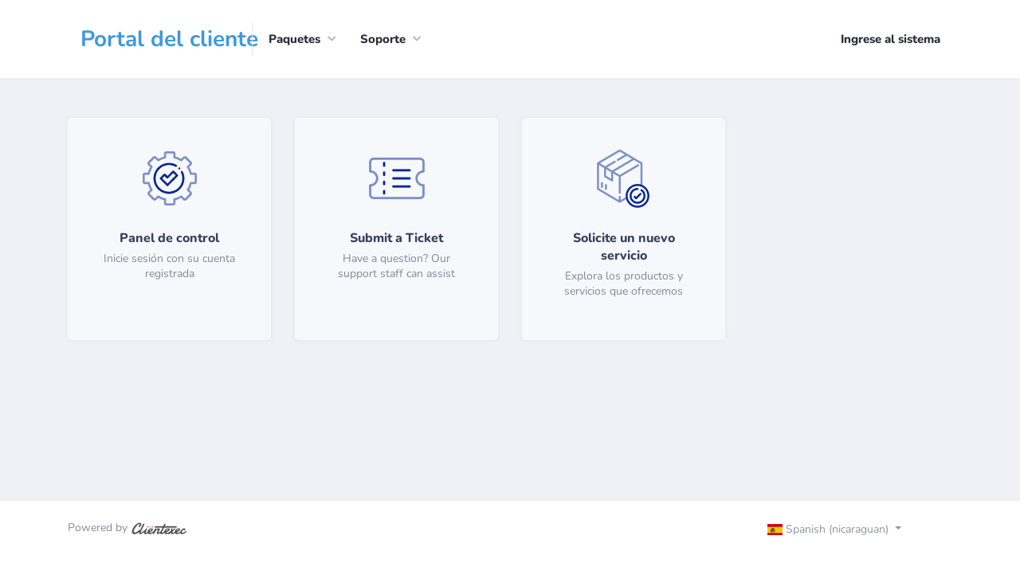

--- FILE ---
content_type: text/html; charset=UTF-8
request_url: https://clientes.pinedahost.com/index.php?rp=%2Fannouncements%2F1%2FBienvenidos-a-nuestra-area-de-clientes-de-PINEDAHOST.html&language=swedish
body_size: 2149
content:
<!doctype html>
<!--[if lt IE 7]>      <html class="no-js lt-ie9 lt-ie8 lt-ie7" lang=""> <![endif]-->
<!--[if IE 7]>         <html class="no-js lt-ie9 lt-ie8" lang=""> <![endif]-->
<!--[if IE 8]>         <html class="no-js lt-ie9" lang=""> <![endif]-->
<!--[if gt IE 8]><!-->
<html class="no-js" lang="">
<!--<![endif]-->

<head>
    <meta charset="utf-8">
    <meta http-equiv="X-UA-Compatible" content="IE=edge,chrome=1">
    <title>
        Inicio - PINEDAHOST    </title>
            <meta name="viewport" content="width=device-width, initial-scale=1">
    <link rel="apple-touch-icon" href="apple-touch-icon.png">
    <link rel="shortcut icon" href="favicon.ico">
    <link rel="stylesheet" href="templates/default/css/vendor.css?ver=6.8.1">
    <script data-cfasync="false">
        var clientexec = {};
        clientexec.sessionHash = "2ef1ba819979738a9a569b53ad47e14a";
        clientexec.dateFormat = "d/m/Y";
    </script>
    <script data-cfasync="false" src="templates/default/js/manifest.js?ver=6.8.1"></script>
    <script data-cfasync="false" src="templates/default/js/vendor.js?ver=6.8.1"></script>
    <script data-cfasync="false" src="templates/default/js/app.js?ver=6.8.1"> </script>
                </head>

<body>
        <!--[if lt IE 8]>
        <p class="browserupgrade">You are using an <strong>outdated</strong> browser. Please <a href="https://browsehappy.com/">upgrade your browser</a> to improve your experience.</p>
    <![endif]-->
        <div class="header">
        <div class="main-meta">
            <div class="container">
                
<nav class="navbar navbar-expand-lg navbar-light col-12 col-sm-8">
    <div class="logo">
                <h1>
            <span>
                <a href="index.php">
                    Portal&nbsp;del&nbsp;cliente                </a>
            </span>
        </h1>
            </div>
    <button class="navbar-toggler float-right" type="button" data-toggle="collapse" data-target="#navbarSupportedContent" aria-controls="navbarSupportedContent" aria-expanded="false" aria-label="Toggle navigation">
        <span class="navbar-toggler-icon"></span>
    </button>
    <div class="collapse navbar-collapse main-menu" id="navbarSupportedContent">
        <ul class="navbar-nav mr-auto">
                        <li class="nav-item dropdown">
                <a class="dropdown-toggle" href="javascript:void(0)" id="navbarDropdown" role="button" data-toggle="dropdown" aria-haspopup="true" aria-expanded="false">
                    Paquetes                </a>
                <ul class="dropdown-menu dropdown-menu-right">
                                        <li>
                        <a href="order.php">
                            Solicitar nuevos servicios                        </a>
                    </li>
                                    </ul>
            </li>
                                                <li class="nav-item dropdown">
                <a class="dropdown-toggle" href="javascript:void(0)" id="navbarDropdown" role="button" data-toggle="dropdown" aria-haspopup="true" aria-expanded="false">
                    Soporte                </a>
                <ul class="dropdown-menu dropdown-menu-right">
                                                            <li>
                        <a href="index.php?fuse=support&controller=ticket&view=submitticket">
                            Envía un ticket                        </a>
                    </li>
                                                                                                </ul>
            </li>
                                </ul>
        <div class="d-block d-sm-none header-user-menu pt-3 text-center">
        <div class="current-user">
                    <div id="login-menu">
            <a href="index.php?fuse=home&view=login">
                Ingrese al sistema            </a>
        </div>
            </div>        </div>
    </div>
</nav>
<div class="header-right header-user-menu float-right d-none d-sm-block col-sm-4">
    <div class="current-user">
                    <div id="login-menu">
            <a href="index.php?fuse=home&view=login">
                Ingrese al sistema            </a>
        </div>
            </div></div>            </div>
        </div>
    </div>
            <div class="content-area dashboard-wraper">
    <div class="container">
        <div class="client-area-page">
                        <div class="client-area-top-block">
                <div class="row">
                    <div class="col-xl-3 col-lg-4 col-md-6">
                        <a href="index.php?fuse=home&view=dashboard">
                            <div class="client-area-top-box eq-height">
                                <img src="templates/default/images/main-boxes/manage-account.png" class="img-fluid">
                                <p>
                                    <span>
                                        Panel de control                                    </span>
                                    Inicie sesión con su cuenta registrada                                </p>
                            </div>
                        </a>
                    </div>
                                                            <div class="col-xl-3 col-lg-4 col-md-6">
                        <a href="index.php?fuse=support&controller=ticket&view=submitticket">
                            <div class="client-area-top-box eq-height">
                                <img src="templates/default/images/main-boxes/submit-ticket.png" class="img-fluid">
                                <p>
                                    <span>
                                        Submit a Ticket                                    </span>
                                    Have a question? Our support staff can assist                                </p>
                            </div>
                        </a>
                    </div>
                                        <div class="col-xl-3 col-lg-4 col-md-6">
                        <a href="order.php">
                            <div class="client-area-top-box eq-height">
                                <img src="templates/default/images/main-boxes/order-service.png" class="img-fluid">
                                <p>
                                    <span>
                                        Solicite un nuevo servicio                                    </span>
                                    Explora los productos y servicios que ofrecemos                                </p>
                            </div>
                        </a>
                    </div>
                                                                                                                                        </div>
            </div>
                        <div class="client-area-bottom-block">
                <div class="cm-holder">
                    <div class="cm-tab-accordion">
                        <div class="cm-tabs">
                            <ul class="resp-tabs-list">
                                                                                                                            </ul>
                            <div class="resp-tabs-container">
                                                                                                                            </div>
                        </div>
                    </div>
                </div>
            </div>
        </div>
    </div>
</div>    <footer class="footer">
         <div class="container">
    <div class="copyright">
                        <div class="d-flex justify-content-between">
                <div>
                     <p class="pt-1">
                        Powered by                        <a href="https://www.clientexec.com?source=poweredby" target="_new">
                            <img class="brand-logo" src="templates/default/images/logo_text.png">
                        </a>
                    </p>
                </div>
                        <div>
                                <p class="float-right">
                    <button class="navbar-toggler" type="button" data-toggle="collapse" aria-controls="" aria-expanded="false" aria-label="Toggle navigation">
                        <div class="dropdown" style="display: inline-block;">
                            <a class="nav-link dropdown-toggle" href="#" id="navbarDropdownLang" data-toggle="dropdown" aria-haspopup="true" aria-expanded="false">
                                <span class="flag-icon spanish (nicaraguan)"></span>
                                Spanish (nicaraguan)                            </a>
                            <div class="dropdown-menu" aria-labelledby="navbarDropdownLang">
                                                                <a class="dropdown-item language-selector" href="#" data-language="spanish (nicaraguan)">
                                    <span class="flag-icon spanish (nicaraguan)"></span> Spanish (nicaraguan)                                </a>
                                                                <a class="dropdown-item language-selector" href="#" data-language="english">
                                    <span class="flag-icon english"></span> English                                </a>
                                                           </div>
                        </div>
                        <span class="navbar-toggler-icon"></span>
                    </button>
                </p>
                                            </div>
        </div>
    </div>
</div>

            </footer>
    <script src="library/utilities/language.php?ver=6.8.1&lang=spanish (nicaraguan)"></script>
    <script>
        $(window).on('load resize', function() {
            $("body").css({'padding-top': $(".header").height()});
        });
    </script>
        
    <script defer src="https://static.cloudflareinsights.com/beacon.min.js/vcd15cbe7772f49c399c6a5babf22c1241717689176015" integrity="sha512-ZpsOmlRQV6y907TI0dKBHq9Md29nnaEIPlkf84rnaERnq6zvWvPUqr2ft8M1aS28oN72PdrCzSjY4U6VaAw1EQ==" data-cf-beacon='{"version":"2024.11.0","token":"0ceef95e800d430d89c74326a7768bb5","r":1,"server_timing":{"name":{"cfCacheStatus":true,"cfEdge":true,"cfExtPri":true,"cfL4":true,"cfOrigin":true,"cfSpeedBrain":true},"location_startswith":null}}' crossorigin="anonymous"></script>
</body>
</html>

--- FILE ---
content_type: application/javascript
request_url: https://clientes.pinedahost.com/library/utilities/language.php?ver=6.8.1&lang=spanish%20(nicaraguan)
body_size: 11553
content:
var language = {
"": "",
"Project-Id-Version: Clientexec 6.7.1\nReport-Msgid-Bugs-To: i18n@clientexec.com\nPOT-Creation-Date: 2014-06-04 17:15-0500\nPO-Revision-Date: YEAR-MO-DA HO:MI+ZONE\nLast-Translator: FULL NAME <EMAIL@ADDRESS>\nLanguage-Team: LANGUAGE <LL@li.org>\nLanguage: \nMIME-Version: 1.0\nContent-Type: text/plain; charset=UTF-8\nContent-Transfer-Encoding: 8bit\n": "Project-Id-Version: Clientexec 6.7.1\nReport-Msgid-Bugs-To: i18n@clientexec.com\nPOT-Creation-Date: 2014-06-04 17:15-0500\nPO-Revision-Date: YEAR-MO-DA HO:MI+ZONE\nLast-Translator: FULL NAME <EMAIL@ADDRESS>\nLanguage-Team: LANGUAGE <LL@li.org>\nLanguage: \nMIME-Version: 1.0\nContent-Type: text/plain; charset=UTF-8\nContent-Transfer-Encoding: 8bit\n",
"Invalid Email format for field %.": "Formato de correo electrónico no válido para el campo %.",
"The field % can't be empty.": "El campo % no puede estar vacío.",
"The following form field(s) were incomplete or incorrect": "Los siguientes campos del formulario estaban incompletos o eran incorrectos",
"Please complete or correct the form and submit again.": "Complete o corrija el formulario y envíelo de nuevo.",
"Visa is not accepted at this time": "No se aceptan visas en este momento",
"MasterCard is not accepted at this time": "MasterCard no se acepta en este momento",
"American Express is not accepted at this time": "American Express no es aceptada en este momento",
"Discover is not accepted at this time": "Discover no se acepta en este momento",
"LaserCard is not accepted at this time": "LaserCard no es aceptada en este momento",
"Diners Club is not accepted at this time": "Diners Club no es aceptado en este momento",
"Switch is not accepted at this time": "El cambio no se acepta en este momento",
"Quantity": "Cantidad",
"Option": "Opción",
"Prices will be multiplied by the quantity": "Los precios se multiplicarán por la cantidad",
"Validating...": "Validando...",
"Valid VAT Number": "Número del IVA válido",
"Invalid VAT Number": "Número de IVA no válido",
"Retry": "Volver a procesar",
"Unable to validate at the moment.": "No se puede validar en este momento.",
"This field is required": "Este campo es obligatorio",
"Yes": "Sí",
"No Active Chats": "No hay chats activos",
"Cancel": "Cancelar",
"Are you sure you want to delete this message?": "¿Estás seguro que deseas eliminar este mensaje?",
"Your reply:": "Su respuesta:",
"Your status:": "Su estado:",
"Domain": "Dominio",
"Expiry Date": "Fecha de vencimiento",
"View PDF Invoice": "Ver la factura en PDF",
"Enter your passphrase:": "Introduzca su frase de contraseña:",
"Invoice": "Factura",
"Due": "Adeudado",
"Gateway": "Pasarela",
"Pmt Reference": "Referencia de PMT",
"Balance Due": "Saldo deudor",
"Total": "Total",
"Status": "Estado",
"Add Payment Reference": "Agregar la referencia de pago",
"Viewing Invoices": "Visualización de las Facturas",
"Are sure you want to cancel the subscription tied to this invoice?": "¿Está seguro de que desea cancelar la suscripción vinculada a esta factura?",
"No": "No",
"Do you want to send a receipt?": "¿Quieres enviar un recibo?",
"Are sure you want to delete the selected invoice(s).": "¿Está seguro de que desea eliminar las facturas seleccionadas?.",
"Amount": "Monto",
"Add optional information": "Agregar información opcional",
"Remove Optional Information": "Eliminar información opcional",
"Payment Reference (Optional)": "Referencia de pago (Opcional)",
"Payment Date (Optional)": "Fecha de Pago (Opcional)",
"Payment Time (Optional)": "Tiempo de Pago (Opcional)",
"Payment Processor (Optional)": "Procesador de pagos (Opcional)",
"Some invoices are not due. Are you sure you want to proceed?": "Algunas facturas no vencen. ¿Está seguro de que desea continuar?",
"OK": "OK",
"Are you sure you want to process the selected account(s)?": "¿Está seguro de que desea procesar las cuentas seleccionadas?",
"Date": "Fecha",
"Description": "Descripción",
"Transaction ID": "Identificación de la transacción",
"Transaction Id": "Identificación de la transacción",
"Result": "Resultado",
"Action": "Acción",
"Plugin": "Plugin",
"Share information": "Compartir información",
"Add License(s)": "Agregar Licencia(s)",
"Add License(s) to": "Agregar licencia(s) a",
"Are you sure you want to delete the selected license(s)": "¿Está seguro de que desea eliminar las licencias seleccionadas?",
"Type": "Tipo",
"Attributes": "Atributos",
"Reseller": "Revendedor",
"Are you sure you want to delete the selected resellers(s)": "¿Está seguro de que desea eliminar el(los) revendedor(es) seleccionado(s)?",
"Profile": "Perfil",
"Used": "Usado",
"Add Reseller": "Agregar revendedor",
"Advanced Search": "Búsqueda avanzada",
"Ticket Search": "Búsqueda de Ticket",
"Jan": "Ene",
"Feb": "Feb",
"Mar": "Mar",
"Apr": "Abr",
"May": "May",
"Jun": "Jun",
"Jul": "Jul",
"Aug": "Ago",
"Sep": "Sept",
"Oct": "Oct",
"Nov": "Nov",
"Dec": "Dic",
"January": "Enero",
"February": "Febrero",
"March": "Marzo",
"April": "Abril",
"June": "Junio",
"July": "Julio",
"August": "Agosto",
"September": "Septiembre",
"October": "Octubre",
"November": "Noviembre",
"December": "Diciembre",
"Sun": "Dom",
"Mon": "Lun",
"Tue": "Mar",
"Wed": "Mié",
"Thu": "Jue",
"Fri": "Vie",
"Sat": "Sáb",
"Sunday": "Domingo",
"Monday": "Lunes",
"Tuesday": "Martes",
"Wednesday": "Miércoles",
"Thursday": "Jueves",
"Friday": "Viernes",
"Saturday": "Sábado",
"Loading": "Cargando",
"Quick Search": "Búsqueda rápida",
"NOTE: This operation will move all the tickets from this Email to the user whose ID you will enter.\nAlso, this Email will be added as an alternate address for future support requests from this user.": "NOTE: This operation will move all the tickets from this Email to the user whose ID you will enter.\nAlso, this Email will be added as an alternate address for future support requests from this user.",
"Migrate Guest to User ID:": "Migrar de invitado a ID de usuario:",
"My Notes": "Mis notas",
"Add Staff Note": "Agregar nota para el personal",
"Add Support Ticket": "Agregar ticket de soporte",
"You must fill in all the required fields before submitting your ticket.": "Debes completar todos los campos obligatorios antes de enviar su ticket.",
"There was an error with this operation": "Hubo un error con esta operación",
"Email Client": "Cliente de correo electrónico",
"Loading...": "Cargando...",
"No data available in table": "No hay datos disponibles en la tabla",
"Showing % to % of % entries": "Mostrando % a % de % entradas",
"_START_": "_COMENZAR_",
"_END_": "_FIN_",
"_TOTAL_": "_TOTAL_",
"Showing 0 to 0 of 0 entries": "Mostrando 0 a 0 de 0 registros",
"filtered from % total entries": "filtrado del % total de entradas",
"_MAX_": "_MÁXIMO_",
"Show % entries": "Mostrar % entradas",
"Search:": "Buscar:",
"No matching records found": "No se encontraron registros coincidentes",
"<<": "<<",
">>": ">>",
">": ">",
"<": "<",
"activate to sort column ascending": "activar para ordenar columnas en orden ascendente",
"activate to sort column descending": "activar para ordenar la columna en sentido descendente",
"This value seems to be invalid.": "Este valor parece ser inválido.",
"This value should be a valid email.": "Este valor debe ser un correo electrónico válido.",
"This value should be a valid url.": "Este valor debe ser una URL válida.",
"This value should be a valid number.": "Este valor debe ser un número válido.",
"This value should be digits.": "Este valor debe ser dígitos.",
"This value should be a valid date (YYYY-MM-DD).": "Este valor debe ser una fecha válida (AAAA-MM-DD).",
"This value should be alphanumeric.": "Este valor debe ser alfanumérico.",
"This value should be a valid phone number.": "Este valor debe ser un número de teléfono válido.",
"This value should not be null.": "Este valor no debe ser nulo.",
"This value should not be blank.": "Este valor no debe quedar en blanco.",
"This value is required.": "Este valor es obligatorio.",
"This value should be greater than or equal to %s.": "Este valor debe ser mayor o igual a %s.",
"This value should be lower than or equal to %s.": "Este valor debe ser menor o igual a %s.",
"This value should be between %s and %s.": "Este valor debe estar entre %s y %s.",
"This value is too short. It should have %s characters or more.": "Este valor es demasiado corto. Debería tener %s caracteres o más.",
"This value is too long. It should have %s characters or less.": "Este valor es demasiado largo. Debería tener %s caracteres o menos.",
"This value length is invalid. It should be between %s and %s characters long.": "La longitud de este valor no es válida. debe estar entre %s y %s caracteres largos.",
"You must select at least %s choices.": "Debes seleccionar al menos %s opciones.",
"You must select %s choices or less.": "Debes seleccionar %s opciones o menos.",
"You must select between %s and %s choices.": "Usted debe seleccionar entre %s y %s opciones.",
"This value should be the same.": "Este valor debe ser el mismo.",
"Loading Graph": "Cargando el Gráfico",
"NOTICE:": "AVISO:",
"You have modified the availability to some Product Groups.": "Ha modificado la disponibilidad de algunos grupos de productos.",
"Do you want existing clients to continue being charged this addon?": "¿Quieres que a los clientes existentes se les siga cobrando este complemento?",
"Plugin Variable": "Plugin Variable",
"Used in products": "Utilizado en productos",
"Not used in any products": "No se utiliza en ningún producto",
"Edit": "Editar",
"Title": "Título",
"Post Date": "Fecha de publicación",
"Published": "Publicado",
"Pinned": "Fijado",
"Add Announcement": "Agregar anuncio",
"Are you sure you want to delete the selected announcement(s)": "¿Está seguro de que desea eliminar los anuncios seleccionados?",
"Are you sure you want to delete the selected client groups(s)?": "¿Está seguro de que desea eliminar los grupos de clientes seleccionados?",
"Description:": "Descripción:",
"Group": "Grupo",
"Color": "Color",
"Members": "Miembros",
"Add/Edit Client Group": "Agregar/Editar grupo de Clientes",
"Your secret key": "Tu clave secreta",
"Event Name": "Nombre del evento",
"From Name": "De Nombre",
"From Email": "Desde el correo electrónico",
"Notified": "Notificado",
"Last Notified": "Última notificación",
"Enabled": "Activado",
"Notification Window": "Ventana de notificación",
"Are you sure you want to reset the selected notification(s)?<br>Doing so will allow the notification(s) to email again the previously ignored clients.": "¿Está seguro de que desea restablecer las notificaciones seleccionadas?<br>Al hacerlo, las notificaciones podrán enviarse nuevamente por correo electrónico a los clientes previamente ignorados.",
"Are you sure you want to delete the selected notification(s)?": "¿Está seguro de que desea eliminar las notificaciones seleccionadas?",
"Name": "Nombre",
"Display Type": "Tipo de visualización",
"WARNING!": "¡ADVERTENCIA!",
"Are you sure you want to add/update the selected addon?": "¿Está seguro de que desea agregar/actualizar el complemento seleccionado?",
"Drop-down menus": "Menús desplegables",
"Radio buttons": "Botones de radio",
"If the addon is been added, existing clients will be applied the default value: 'None' option if available, or the first option if not.": "Si se agrega el complemento, a los clientes existentes se les aplicará el valor predeterminado: la opción 'Ninguno' si está disponible, o la primera opción si no está disponible.",
"If the addon is been updated to quantity type, existing clients will use a quantity of 1 by default.": "Si el complemento se actualiza al tipo de cantidad, los clientes existentes usarán una cantidad de 1 de forma predeterminada.",
"If the addon is been updated from quantity type to a different type, existing clients will change their quantity to 1.": "Si el complemento se actualiza del tipo de cantidad a un tipo diferente, los clientes existentes cambiarán su cantidad a 1.",
"Billing Period(s)": "Periodo(s) de facturación",
"Price": "Precio",
"Transfer": "Transferir",
"N/A": "N/A",
"Renew": "Renovar",
"Are you sure you want to delete the selected TLD billing period(s)": "¿Está seguro de que desea eliminar los períodos de facturación del TLD seleccionado?",
"TLD Setup Window": "Ventana de configuración de TLD",
"Pricing": "Precios",
"Addons": "Complementos",
"Upgrade/Downgrade": "Actualizar/Degradar",
"Advanced & Plugin Settings": "Configuración avanzada y de Plugin",
"Are you sure you want to delete this product group": "Está seguro de que desea eliminar este grupo de productos",
"Are you sure you want to delete the selected product(s)": "¿Está seguro de que desea eliminar el(los) producto(s) seleccionado(s)?",
"Late Fee": "Cargo por pago atrasado",
"Tax": "Impuesto",
"Signup?": "¿Regístrese?",
"Hidden": "Oculto",
"Product Group Window": "Ventana de grupo de productos",
"You must save your server first": "Primero debes guardar tu servidor",
"Are you sure you want to delete the selected servers(s)": "¿Está seguro de que desea eliminar el(los) servidor(es) seleccionado(s)?",
"No status message": "No hay mensaje de estado",
"Status Message:": "Mensaje de estado:",
"Server Name": "Nombre del servidor",
"Hostname": "Nombre de host",
"Shared IP": "IP compartida",
"Quota": "Cuota",
"Monthly Cost": "Costo mensual",
"DataCenter / Provider": "Centro de datos / Proveedor",
"New API Key has been generated": "Se ha generado una nueva clave API",
"Are you sure you want to delete the selected billing cycle(s)": "¿Está seguro de que desea eliminar los ciclos de facturación seleccionados?",
"Time Unit": "Unidad de Tiempo",
"Amount of Units": "Cantidad de unidades",
"Recurring Fees": "Tarifas recurrentes",
"Add/Edit Billing Cycle": "Agregar/Editar ciclo de facturación",
"Archive": "Archivo",
"Unarchive": "Desarchivar",
"Are you sure you want to delete the selected billing types(s)": "¿Está seguro de que desea eliminar los tipos de facturación seleccionados?",
"Invoice Description": "Descripción de la Factura",
"Count": "Contar",
"Add/Edit Billing Type": "Agregar/Editar tipo de facturación",
"Are you sure you want to delete the selected email templates(s)?": "¿Está seguro de que desea eliminar las plantillas de correo electrónico seleccionadas?",
"You can not delete the system email templates.": "No puedes eliminar las plantillas de correo electrónico del sistema.",
"Email Template Window": "Ventana de plantilla de correo electrónico",
"Code": "Código",
"Are you sure you want to delete the selected coupon(s)?": "¿Está seguro de que desea eliminar los cupones seleccionados?",
"Are you sure you want to unarchive the selected coupon(s)?": "¿Está seguro de que desea desarchivar los cupones seleccionados?",
"Are you sure you want to archive the selected coupon(s)?": "¿Está seguro de que desea archivar los cupones seleccionados?",
"Discount": "Descuento",
"Recurring": "Recurrente",
"Billing Cycles": "Ciclos de facturación",
"In Effect": "En efecto",
"Currency Name": "Nombre de la moneda",
"Default": "Por defecto",
"Symbol": "Símbolo",
"Alignment": "Alineación",
"Precision": "Precisión",
"Rate": "Tasa",
"Please select only one currency for the default": "Seleccione solo una moneda para la predeterminada",
"Are you sure you want to delete the selected currencies?": "¿Está seguro de que desea eliminar las monedas seleccionadas?",
"Add/Edit Currency": "Agregar/Editar moneda",
"Custom fields reordered successfully": "Los campos personalizados se reordenaron correctamente",
"Enter the name of the new custom field": "Introduzca el nombre del nuevo campo personalizado",
" added to custom fields.": " añadido a los campos personalizados.",
" saved successfully.": " Guardado exitosamente.",
"Are you sure you want to delete ": "¿Estás seguro de que quieres eliminar? ",
"Custom field created by plugin:": "Campo personalizado creado por el plugin:",
"Are you sure you want to delete the selected departments(s)": "¿Está seguro de que desea eliminar el(los) departamento(s) seleccionado(s)?",
"Department Name": "Nombre del Departamento",
"Lead": "Cliente potencial",
"Add/Edit Department": "Agregar/Editar Departamento",
"Users Affected": "Usuarios afectados",
"Source": "Fuente",
"Email’s Checked": "Correo electrónico comprobado",
"Open Ticket ?": "¿Ticket abierto?",
"Autoresponder": "Respuesta automática",
"Are you sure you want to delete the selected routing rules(s)": "¿Está seguro de que desea eliminar las reglas de enrutamiento seleccionadas?",
"Are you sure you want to delete the selected alias(es)": "¿Está seguro de que desea eliminar los alias seleccionados?",
"Alias To": "Alias ​​​​para",
"System Status": "Estado del sistema",
"Add/Edit Status Alias": "Agregar/editar alias de estado",
"Gateway updated properly": "La pasarela de pago se actualizó correctamente",
"Already selected": "Ya seleccionado",
"Billing Profile IDs successfully deleted": "Los ID de perfil de facturación se eliminaron correctamente",
"Are you sure you want to delete the selected spam filter(s)": "¿Está seguro de que desea eliminar los filtros de spam seleccionados?",
"Value": "Valor",
"Enabled?": "¿Activado?",
"Manage Spam Filter": "Administrar el filtro de spam",
"All (Default)": "Todos (predeterminado)",
"Country": "Pais",
"Division": "División",
"Level": "Nivel",
"Compound": "Compuesto",
"VAT": "IVA",
"Add/Edit Tax Rule": "Agregar/Editar regla de impuestos",
"Click to edit this ticket type": "Haga clic para editar este tipo de ticket",
"Are you sure you want to delete the selected ticket types(s)?": "¿Está seguro de que desea eliminar los tipos de tickets seleccionados?",
"None": "Ninguno",
"Tickets": "Tickets",
"Manage Ticket Type": "Administrar tipo de ticket",
"No staff available - click to add your first staff member to this group": "No hay personal disponible: haga clic para agregar su primer miembro del personal a este grupo",
"Are you sure you want to delete this role?": "¿Está seguro de que desea eliminar este rol?",
"Save": "Guardar",
"Email": "Correo electrónico",
"Add Staff": "Agregar personal",
"Role Name": "Nombre del rol",
"Are you sure you want to delete this account? WARNING: All support ticket information for this user will be replaced to generic Tech Support": "¿Está seguro de que desea eliminar esta cuenta? ADVERTENCIA: Toda la información del ticket de soporte para este usuario será reemplazada por soporte técnico genérico",
"Are you sure you want to activate the follow clients as affiliates?": "¿Estás seguro que quieres activar a los siguientes clientes como afiliados?",
"Are you sure you want to decline the follow clients as affiliates?": "¿Está seguro de que desea rechazar a los clientes de seguimiento como afiliados?",
"Id": "Id",
"Visitors": "Visitantes",
"Sales": "Ventas",
"Unpaid Balance": "Saldo pendiente",
"Total Paid": "Total pagado",
"No name entered": "No se ingresó ningún nombre",
"Package": "Paquete",
"Are you sure you want to approve these commissions?": "¿Estás seguro de que quieres aprobar estas comisiones?",
"Are you sure you want to decline these commissions?": "¿Estás seguro de que quieres rechazar estas comisiones?",
"Are you sure you want to manually mark these commissions as paid out?": "¿Está seguro de que desea marcar manualmente estas comisiones como pagadas?",
"Client": "Cliente",
"Affiliate": "Afiliado",
"Clearing Date": "Fecha de compensación",
"Order Value": "Valor del pedido",
"Commission": "Comisión",
"Enter the invoice id:": "Introduzca el ID de la factura:",
"Response": "Respuesta",
"Edited on": "Editado en",
"Are you sure you want to delete this charge? If yes please make sure you also click <b>Save Changes</b>": "¿Está seguro de que desea eliminar este cargo? En caso afirmativo, asegúrese de hacer clic también <b>Guardar los cambios</b>",
"Are you sure you want to split this charge into a new invoice?": "¿Está seguro de que desea dividir este cargo en una nueva factura?",
"Add period start and end dates": "Agregar las fechas de inicio y finalización del período",
"Period Dates": "Período de fechas",
"Start": "Inicio",
"End": "Fin",
"Select date": "﻿Seleccionar Fecha",
"Stop Processing": "Detener el procesamiento",
"Please wait": "Espere por favor",
"Preparing data": "Preparando los datos",
"Completed": "Completado",
"Generating Invoice(s)": "Generando de factura(s)",
"Processing Invoice(s)": "Procesamiento de la factura(s)",
"Viewing all failed invoices.": "Visualización de todas las facturas fallidas.",
"Viewing all paid invoices.": "Visualización de todas las facturas pagadas.",
"Outstanding Amount": "Monto pendiente",
"User id field may not be left blank": "El campo de identificación de usuario no puede dejarse en blanco",
"Viewing all invoices that are past their due date, but not paid.": "Visualizar todas las facturas que han vencido su fecha de vencimiento, pero que no han sido pagadas.",
"Viewing all invoices that have not been paid.": "Visualizar todas las facturas que no han sido pagadas.",
"Viewing all invoices.": "Visualización de todas las facturas.",
"Viewing invoices for a filtered user.": "Visualización de facturas de un usuario filtrado.",
"Viewing pending invoices. Invoices that have been sent to a merchant but not cleared.  i.e. eChecks": "Visualización de facturas pendientes. Facturas que se han enviado a un comerciante pero que no se han compensado.  i.e. eChecks",
"Viewing all draft invoices. These invoices are not ready to be processed.": "Visualización de todos los borradores de facturas. Estas facturas no están listas para procesarse.",
"Created": "Creado",
"Client Name": "Nombre del Cliente",
"Failed Reason": "Razón fallida",
"Start Date": "Fecha de inicio",
"End Date": "Fecha de finalización",
"Are you sure you want to delete the selected charges(s)": "¿Realmente deseas eliminar los cargos seleccionados?",
"Are you sure you want to create invoice(s) with the selected charges(s)": "¿Está seguro de que desea crear facturas con los cargos seleccionados?",
"Due Date": "Fecha límite",
"Do you wish to activate this clients packages as well?": "¿Desea activar también este paquete de clientes?",
"Do you wish to use the server plugin to activate these packages?": "¿Desea utilizar el complemento del servidor para activar estos paquetes?",
"Do you wish to suspend this clients packages as well?": "¿Desea suspender también los paquetes de este cliente?",
"Do you wish to use the server plugin to suspend these packages?": "¿Desea utilizar el plugin del servidor para suspender estos paquetes?",
"Do you wish to cancel this clients packages as well?": "¿Desea cancelar también los paquetes de este cliente?",
"Do you wish to use the server plugin to cancel these packages?": "¿Desea utilizar el plugin del servidor para cancelar estos paquetes?",
"Are you sure you wish to register this account?": "¿Está seguro de que deseas registrar esta cuenta?",
"There was an error when updating your status": "Hubo un error al actualizar su estado",
"Status has been updated successfully": "El estado ha sido actualizado con éxito",
"Subject": "Asunto",
"To": "Para",
"From": "Desde",
"Are you sure you want to activate the selected packages(s)": "¿Está seguro de que desea activar el(los) paquete(s) seleccionado(s)?",
"Are you sure you want to delete the selected packages(s)": "¿Está seguro de que desea eliminar los paquetes seleccionados?",
"Do you want to delete this client if they have no packages?": "¿Quieres eliminar este cliente si no tiene paquetes?",
"Are you sure you want to cancel the selected package(s)?": "¿Está seguro de que desea cancelar el(los) paquete(s) seleccionado(s)?",
"Are you sure you want to cancel the selected package(s)": "¿Está seguro de que desea cancelar el(los) paquete(s) seleccionado(s)?",
"ID": "ID",
"Reason": "Razón",
"Request Date & Time": "Solicitar fecha y hora",
"Cancel On": "Cancelar Activado",
"Invalid payment term for domain": "Plazo de pago no válido para el Dominio",
"Are you sure you want to % these domain(s)?": "¿Realmente deseas % estos dominios?",
"Domain Name": "Nombre del Dominio",
"Expiration": "Vencimiento",
"Next Bill Date": "Próxima fecha de factura",
"Period": "Periodo",
"Auto Renew": "Renovación automática",
"Registrar": "Registrar",
"Are you sure you want to % these package(s)?": "¿Estás seguro que deseas % estos paquetes?",
"Do you want to use the respective server plugin(s) to % these package(s)?": "¿Quieres utilizar el plugin del servidor respectivo para % estos paquetes?",
"CSR Details": "Detalles de la RSC",
"Reassign": "Re-asignar",
"Toggle": "Alternar",
"Are you sure you want to toggle the Registrar Lock option via the selected plugin?": "¿Está seguro de que desea alternar la opción de bloqueo del registrador a través del plugin seleccionado?",
"Unknown": "Desconocido",
"Not Yet Registered": "Aún no está registrado",
"Select IP Address": "Seleccione la dirección IP",
"Delete": "Eliminar",
"Point your domain to a web site by pointing to an IP Address, or forward to another site, or point to a temporary page (known as 'Parking'), and more. These records are also known as sub-domains (e.g. webmail.example.com).": "Apunte su dominio a un sitio web o apuntando a una dirección IP, o reenvíe a otro sitio, o apunte a una página temporal (conocida como 'Estacionamiento'), y más. Estos registros también se conocen como subdominios (por ejemplo, webmail.example.com).",
"The setting <strong>Use Defaults</strong> must be set to No if you want to add your own Name Server": "El ajuste<strong>Usar los valores predeterminados</strong> debe establecerse en No si desea agregar su propio servidor de nombres",
"Are you sure you want to % these certificate(s)?": "¿Está seguro que quieres % estos certificados?",
"Expiration Date": "Fecha de vencimiento",
"Outstanding balance": "Saldo pendiente",
"Do you want to use the respective server plugins to delete all these users?": "¿Desea utilizar los respectivos plugins del servidor para eliminar a todos estos usuarios?",
"Do you want to use the respective server plugins to cancel all these users?": "¿Desea utilizar los respectivos plugins del servidor para cancelar a todos estos usuarios?",
"Successfully validated credit cards": "Tarjetas de crédito validadas con éxito",
"Client Type": "Tipo de cliente",
"Activated": "Activado",
"Score": "Puntuación",
"Currency": "Moneda",
"Package Count": "Cantidad de paquetes",
"Add Client": "Agregar cliente",
"Validate CC": "Validar CC",
"Are you sure you want to delete the selected accounts(s)": "¿Está seguro de que desea eliminar la(s) cuenta(s) seleccionada(s)?",
"Notifications?": "Notificaciones?",
"Invoices?": "¿Facturas?",
"Support?": "¿Soporte?",
"Manage Alternate Account": "Administrar cuenta alternativa",
"Are you sure you want to register this client as an affiliate?": "¿Está seguro de que desea registrar a este cliente como afiliado?",
"Credit Card Number": "Número de Tarjeta de Crédito",
"<b>Are you sure you want to change the currency?</b>": "<b>¿Estás seguro de que quieres cambiar la moneda?</b>",
"Please note that changing the currency will not convert the price amount to existing charges.": "Tenga en cuenta que cambiar la moneda no convertirá el importe del precio a los cargos existentes.",
"You will need to review the prices on the existing invoices and recurring fees and reconfigure the packages and addons to make sure they are using prices for the new currency.": "Necesitará revisar los precios de las facturas existentes y las tarifas recurrentes y reconfigurar los paquetes y complementos para asegurarse de que utilicen precios de la nueva moneda.",
"Are you sure you want to delete the billing profile id on file?": "¿Está seguro de que desea eliminar el ID del perfil de facturación registrado?",
"Are you sure you want to delete the credit card on file?": "¿Está seguro de que desea eliminar la tarjeta de crédito registrada?",
"Update Billing Profile ID": "Actualizar el ID del perfil de facturación",
"Add Credit": "Agregar crédito",
"Remove Credit": "Quitar Crédito",
"Are you sure you want to reset the password of this client?": "¿Está seguro de que desea restablecer la contraseña de este cliente?",
"Are you sure you want to export this client data?": "¿Estás seguro de que deseas exportar los datos de este cliente?",
"Are you sure you want to delete this client?": "¿Está seguro de que desea eliminar este cliente?",
"Do you want to delete this client's packages using the respective server plugin(s)?": "¿Desea eliminar los paquetes de este cliente mediante los plugins de servidor correspondientes?",
"Associated to Ticket Type": "Asociado al Tipo de Ticket",
"Note": "Nota",
"Un-Archive": "Desarchivar",
"Are you sure you want to delete the selected notes(s)": "¿Está seguro de que desea eliminar las notas seleccionadas?",
"Date Submitted": "Fecha de enviado",
"Entered By": "Ingresado por",
"Viewable By Client": "Visible por el cliente",
"Ticket Type": "Tipo de Ticket",
"No items found": "No se encontraron artículos",
"The package upgrade/downgrade has been canceled": "Se ha cancelado la actualización/degradación del paquete",
"Upgrade/Downgrade Package": "Paquete de actualización/degradación",
"Are you sure you want to generate the next recurring invoice that applies to the selected package(s) as long as they have recurring charges?": "¿Está seguro de que desea generar la próxima factura recurrente que se aplique a los paquetes seleccionados siempre que tengan cargos recurrentes?",
"Are you sure you want to delete the selected package(s)?": "¿Está seguro de que desea eliminar los paquetes seleccionados?",
"Add a new product": "Agregar un nuevo producto",
"Next Payment Date": "Próxima fecha de pago",
"Next Date": "Próxima fecha",
"Billing Type": "Tipo de facturación",
"Price per unit": "Precio por unidad",
"Taxable": "Sujeto a impuestos",
"Cycle": "Ciclo",
"Are you sure you want to delete the selected recurring fee(s)": "¿Está seguro de que desea eliminar las tarifas recurrentes seleccionadas?",
"Add Recurring Charge": "Agregar cargo recurrente",
"This subscription needs to be canceled directly from your PayPal account.<br><br>Subscriptions with ID starting with <b>S-</b> can not be canceled using the PayPal API.": "Esta suscripción debe cancelarse directamente desde su cuenta de PayPal.<br><br>Suscripciones con ID que comienzan con <b>S-</b> no se puede cancelar utilizando la API de PayPal.",
"Are sure you want to cancel this subscription?": "¿Estás seguro de que deseas cancelar esta suscripción?",
"Upload Progress": "Progreso de la carga",
"Event Details": "Detalles del evento",
"On": "Activado",
"User": "Usuario",
"IP Address": "Dirección IP",
"Modified User": "Usuario modificado",
"No Pending Orders": "No hay pedidos pendientes",
"No Tickets Found": "No se encontraron Tickets",
"Dashboard Settings": "Ajustes del panel de control",
"There are no services enabled": "No hay servicios habilitados",
"No errors or warnings found": "No se encontraron errores ni advertencias",
"Are you sure you want to delete this category?": "¿Estás seguro de que deseas eliminar esta categoría?",
"Draft": "Borrador",
"Are you sure you want to delete the selected article(s)": "¿Está seguro de que desea eliminar los artículos seleccionados?",
"Invalid value entered": "Valor ingresado no válido",
"Author": "Autor",
"Views": "Vistos",
"Modified": "Modificado",
"Order": "Orden",
"Category Window": "Ventana de categorías",
"Article Window": "Ventana del artículo",
"Are you sure you want to delete the selected comment(s)": "¿Está seguro de que desea eliminar los comentarios seleccionados?",
"Comment": "Comentario",
"Art": "Arte",
"Added": "Agregado",
"Approved": "Aprobado",
"Viewing": "Viendo",
"Comments": "Comentarios",
"Viewing All Comments": "Ver todos los comentarios",
"Are you sure you want to delete the selected response(s)": "¿Está seguro de que desea eliminar las respuestas seleccionadas?",
"Creator": "Creador",
"Manage Canned Reply": "Administrar respuestas predefinidas",
"Select Groups": "Seleccionar grupos",
"Select Autoresponder Template": "Seleccionar plantilla de respuesta automática",
"Select Ticket Type": "Seleccione el tipo de Ticket",
"Select Ticket Assignee": "Seleccione el asignado al Ticket",
"Selected by client": "Seleccionado por el cliente",
"Time Elapsed: %": "Tiempo transcurrido: %",
"Last Reply: %": "Última respuesta: %",
"You have subscribed to this ticket": "Te has suscrito a este ticket",
"You have unsubscribed from this ticket": "Te has dado de baja de este ticket",
"himself": "el mismo",
"Unassigned": "Sin asignar",
"No Package": "Sin paquete",
"You must complete all the fields before proceeding": "Debes completar todos los campos antes de continuar",
"Select a valid ticket type": "Selecciona un tipo de ticket válido",
"You can not leave the subject blank": "No puedes dejar el asunto en blanco",
"You can not leave the message blank": "No puedes dejar el mensaje en blanco",
"Are you sure you want to delete this ticket?": "¿Estás seguro de que quieres eliminar este ticket?",
"Are you sure you want to mark this ticket as spam?": "¿Estás seguro de que quieres marcar este ticket como spam?",
"Unsubscribe": "Darse de Baja",
"Subscribe": "Suscribirse",
"Dept.": "Dept.",
"Others viewing: ": "Otros viendo: ",
"All": "Todo",
"Open": "Abierto",
"all": "todo",
"open": "abierto",
"tickets with keyword(s)": "tickets con palabra(s) clave",
"from % to %": "desde % a %",
"from %": "desde %",
"to %": "al %",
"for client %": "para el cliente %",
"for assignee %": "para el asignado %",
"Close Ticket(s)": "Cerrar Ticket(s)",
"Are you sure you want to delete the selected ticket(s)": "¿Está seguro de que desea eliminar el(los) ticket(s) seleccionado(s)?",
"Are you sure you want to merge the selected tickets?": "¿Estás seguro de que quieres combinar los tickets seleccionados?",
"Are you sure you want to close the selected ticket(s)": "¿Está seguro de que desea cerrar el(los) ticket(s) seleccionado(s)?",
"Are you sure you want to re-open the selected ticket(s)": "¿Está seguro de que desea volver a abrir el(los) ticket(s) seleccionado(s)?",
"Are you sure you want to prevent tickets from being created from the selected ticket(s) email addresses?": "¿Está seguro de que desea evitar que se creen tickets desde las direcciones de correo electrónico de los tickets seleccionados?",
"Ticket Filter": "Filtro de Tickets",
"By": "Por",
"Setting filter as favorite": "Establecer filtro como favorito",
"This file type is not accepted. Please select a different file.": "Este tipo de archivo no es aceptado. Seleccione un archivo diferente.",
"To attach": "Para adjuntar",
"Created By": "Creado Por",
"Assigned To": "Asignado A",
"Last Reply": "Última respuesta",
"Elapsed": "Transcurrido",
"No Rating": "Sin calificación",
"Excellent": "Excelente",
"Good": "Bien",
"Not Great": "No es bueno",
"Poor": "Escaso",
"Ticket ID": "ID del Ticket",
"Rating": "Valoración",
"Show _MENU_ entries": "Mostrar _MENU_ entradas",
"Showing _START_ to _END_ of _TOTAL_ entries": "Mostrando del _START_ al _END_ de _TOTAL_ entradas",
"(filtered from _MAX_ total records)": "(filtrado de _MAX_ registros totales)",
"Previous": "Anterior",
"Next": "Siguiente",
"Changing currencies will reset your cart. Are you sure you want to continue?": "Si cambias de moneda, se reiniciará tu carrito. ¿Estás seguro de que deseas continuar?",
"Failed Captcha": "Captcha fallido",
"No email accounts to show": "No hay cuentas de correo electrónico para mostrar",
"No matching email accounts found": "No se encontraron cuentas de correo electrónico coincidentes",
"Currently unable to login to SolusVM.": "Actualmente no puedo iniciar sesión en SolusVM.",
"No Commissions To Show": "Sin comisiones para mostrar",
"No Invoices To Show": "No hay facturas para mostrar",
"Please select a payment method.": "Por favor seleccione un método de pago.",
"Invoice has been successfully emailed": "La factura se ha enviado por correo electrónico correctamente",
"No emails to show": "No hay correos electrónicos para mostrar",
"No matching emails found": "No se encontraron correos electrónicos coincidentes",
"No domains to show": "No hay Dominios para mostrar",
"No matching domains found": "No se encontraron Dominios coincidentes",
"Certificate": "Certificado",
"Please enter your new CSR": "Por favor ingrese su nuevo CSR",
"Password Change": "Cambio de contraseña",
"Please enter a new password": "Por favor, introduzca una nueva contraseña",
"Please enter a new value": "Por favor, introduzca un nuevo valor",
"Please ensure you have at least 2 name servers entered.": "Asegúrese de tener al menos 2 servidores de nombres ingresados.",
"No packages to show": "No hay paquetes para mostrar",
"No matching packages found": "No se encontraron paquetes coincidentes",
"No account notes to show": "No hay notas de la cuenta para mostrar",
"No matching notes found": "No se encontraron notas coincidentes",
"No tickets to show": "No hay tickets para mostrar",
"No matching tickets found": "No se encontraron tickets que coincidan",
"There is 1 article that might answer your question.": "Hay 1 artículo que podría responder a su pregunta.",
"There are % articles that might answer your question.": "Hay % artículos que podrían responder a tu pregunta.",
"You saved %": "Ahorraste %",
"Sorry, % is invalid.": "Lo sentimos, % es inválido.",
"%: %": "%: %",
"(renews at %)": "(se renueva al %)",
"Add to cart": "Agregar al carrito",
"Continue": "CONTINUAR",
"Leaving now will cancel this item.  Are you sure you want to leave?": "Si abandonas ahora, se cancelará este artículo.  ¿Estás seguro de que deseas abandonarlo?",
"Please enter a valid domain": "Por favor, introduzca un Dominio válido",
"Searching domain availability...": "Buscando disponibilidad de Dominio...",
"There was an error looking up that domain.  Please try again.": "Se produjo un error al buscar ese Dominio.  Inténtalo nuevamente.",
"Sorry, % is already registered": "Los sentimos, % ya está registrado",
"Good news, % is available to register": "Buenas noticias, % está disponible para registrarse",
"Good news, % is available to transfer": "Buenas noticias, % está disponible para transferir",
"Sorry, % is not available to transfer": "Lo sentimos, % no está disponible para transferir",
"Available Domains": "Dominios disponibles",
"Years": "Años",
"But don’t worry, we found these other great domains for you.": "Pero no se preocupe, encontramos estos otros Dominios excelentes para usted.",
"We also found additional results for you...": "También encontramos resultados adicionales para usted...",
"Additional information required for this domain extension": "Información adicional requerida para esta extensión de Dominio",
"Product Add-ons": "Complementos del producto",
"Are you sure that you wish to remove the item from your cart? <br>Note: The associated items will also be removed.": "¿Estás seguro de que deseas eliminar el artículo de tu carrito? <br>Nota: Los artículos asociados también se eliminarán.",
"Are you sure that you wish to remove the item from your cart?": "¿Estás seguro de que deseas eliminar el artículo de tu carrito?",
"Removing Cart Item": "Eliminar artículo del carrito",
"% Items": "% Elementos",
"1 Item": "1 artículo",
"Hide Product Addons": "Ocultar complementos del producto",
"Show Product Addons": "Mostrar complementos del producto"}
